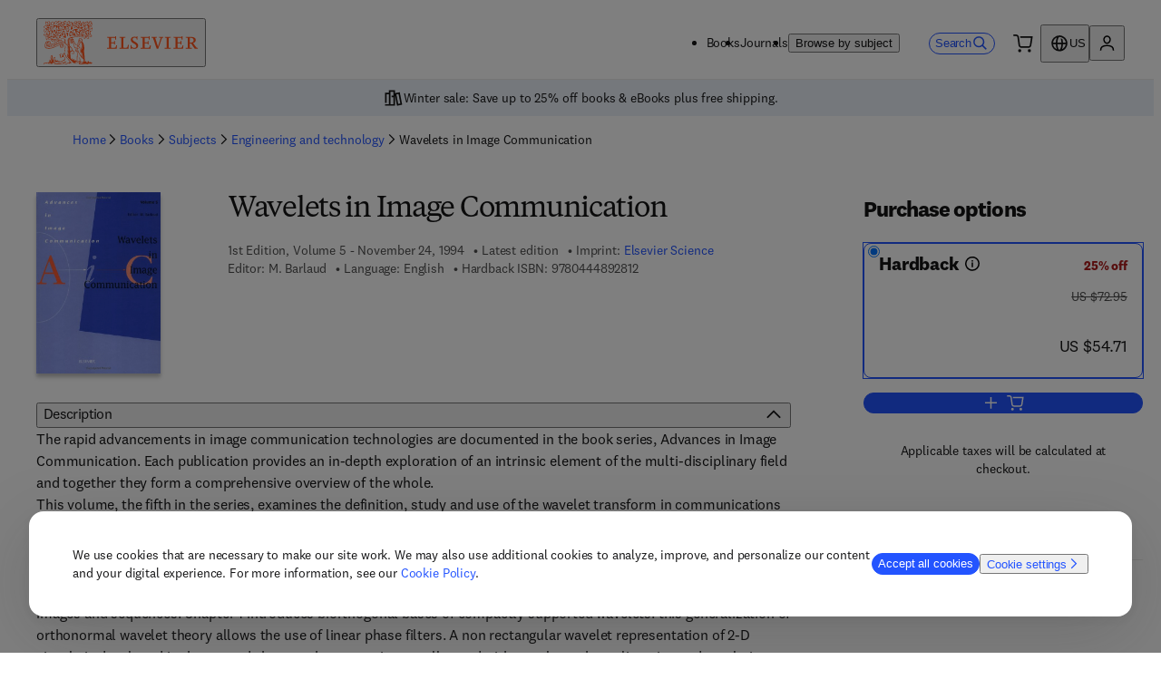

--- FILE ---
content_type: application/javascript; charset=UTF-8
request_url: https://shop.elsevier.com/_next/static/40b909e585090c4741d9d08be1eb409bd39144cd/_buildManifest.js
body_size: 735
content:
self.__BUILD_MANIFEST=function(s,e,t,a,c,n,o,i,r,u,l,b,d,f,k,h,j,p){return{__rewrites:{afterFiles:[{has:[{type:"query",key:"contentfulPreview",value:"true"}],source:"/:nextInternalLocale(en\\-US|es\\-ES)/:slug*",destination:"/:nextInternalLocale/contentfulPreview/:slug*"}],beforeFiles:[{has:s,source:"/:nextInternalLocale(en\\-US|es\\-ES)/:prefix-sitemap-:type.xml",destination:s},{has:s,source:"/:nextInternalLocale(en\\-US|es\\-ES)/sitemap-:type.xml",destination:s},{has:s,source:"/:locale/:type(Books|Journals)/subjects/:slug*",destination:"/subjects/:type/:slug*"},{has:s,source:"/:locale",destination:"/home"},{has:s,source:"/:nextInternalLocale(en\\-US|es\\-ES)",destination:"/:nextInternalLocale/home"},{has:s,source:"/:nextInternalLocale(en\\-US|es\\-ES)/en-US/:type(books|journals)/subjects/:slug*",destination:"/:nextInternalLocale/en-US/subjects/:type/:slug*"},{has:s,source:"/:nextInternalLocale(en\\-US|es\\-ES)/es-ES/:type(books|journals)/subjects/:slug*",destination:"/:nextInternalLocale/es-ES/subjects/:type/:slug*"}],fallback:[]},__routerFilterStatic:{numItems:0,errorRate:1e-4,numBits:0,numHashes:k,bitArray:[]},__routerFilterDynamic:{numItems:o,errorRate:1e-4,numBits:o,numHashes:k,bitArray:[]},"/404":[e,u,t,l,b,"static/chunks/pages/404-b51dc1b3adac0fec.js"],"/500":[e,u,t,l,b,"static/chunks/pages/500-7dfda899af089dfb.js"],"/_error":["static/chunks/pages/_error-99bdf6c3a9144e61.js"],"/add-to-cart-error":[b,"static/chunks/pages/add-to-cart-error-42581bda68925170.js"],"/book-imprints/[...slug]":[e,a,c,i,t,n,r,d,"static/css/697ff6ec233ad18f.css","static/chunks/pages/book-imprints/[...slug]-fd67c5352ab6483c.js"],"/books/book-companion/[isbn]":["static/chunks/732-b68a6b8b411e476e.js","static/css/332eceb7e5768b31.css","static/chunks/pages/books/book-companion/[isbn]-2ccf7f7eaf4fb772.js"],"/books/[title]/[contributor]/[isbn]":[e,a,c,i,"static/css/ee6cd758ebe0c923.css",t,n,r,h,"static/chunks/pages/books/[title]/[contributor]/[isbn]-3acad67c3f31538f.js"],"/journals/[title]/[issn]":[a,c,n,h,"static/css/c64e74be238c78a4.css","static/chunks/pages/journals/[title]/[issn]-b6ec5c229193ddef.js"],"/search":[e,a,c,i,j,t,n,r,d,p,"static/css/82cf966a34eb8061.css","static/chunks/pages/search-929f6322bdd37638.js"],"/subjects/[type]/[...slug]":[e,a,c,i,j,t,n,r,d,p,"static/css/fc070cf1cb4056b2.css","static/chunks/pages/subjects/[type]/[...slug]-586b5d656b66c1d2.js"],"/[...slug]":[e,u,t,l,"static/chunks/pages/[...slug]-0c659803ad7c05d3.js"],sortedPages:["/404","/500","/_app","/_error","/add-to-cart-error","/book-imprints/[...slug]","/books/book-companion/[isbn]","/books/[title]/[contributor]/[isbn]","/journals/[title]/[issn]","/search","/subjects/[type]/[...slug]","/[...slug]"]}}(void 0,"static/chunks/483-1cc4ccb6a98a8057.js","static/chunks/229-3bed5ae8878dda9a.js","static/css/4817be2012543dee.css","static/chunks/602-1b611d23d59c0726.js","static/chunks/245-180a0d54be496a4e.js",0,"static/chunks/300-c7da4e5ea84baa1c.js","static/chunks/925-1349e4c894b5c15b.js","static/css/e1e9de4f730342e7.css","static/chunks/942-dc7837acdeb5e9a8.js","static/css/0b785d708a2ac29e.css","static/chunks/369-3c234355d20e4892.js",1e-4,NaN,"static/chunks/141-c2c7650b7cecb766.js","static/css/ad96d64c7e536601.css","static/chunks/373-c56ca7e87b984c6a.js"),self.__BUILD_MANIFEST_CB&&self.__BUILD_MANIFEST_CB();

--- FILE ---
content_type: application/javascript; charset=UTF-8
request_url: https://shop.elsevier.com/_next/static/chunks/pages/books/%5Btitle%5D/%5Bcontributor%5D/%5Bisbn%5D-3acad67c3f31538f.js
body_size: 9857
content:
(self.webpackChunk_N_E=self.webpackChunk_N_E||[]).push([[876],{59:()=>{},14716:()=>{},17806:()=>{},20814:()=>{},23627:()=>{},24975:(e,t,n)=>{"use strict";n.d(t,{Q:()=>d,i:()=>c});var a=n(6029),i=n(59554),l=n(55729),o=n(44891),s=n(81278);n(64489);var r=n(50212);let c=e=>"NostoListing"===e.__typename,d=e=>{let{title:t,slotId:n,linkTitle:c,linkUrl:d}=e,[u,p]=(0,l.useState)(!1),{asPath:m}=(0,s.useRouter)();return(0,l.useEffect)(()=>{window.nostojs(e=>{e.listen("postrender",e=>{e.filledElements.length>0&&p(!0)}),e.loadRecommendations()})},[m]),(0,a.jsxs)(a.Fragment,{children:[u?(0,a.jsx)(a.Fragment,{children:(0,a.jsxs)(i.F,{justifyContent:"space-between",atoms:{marginBlockEnd:"16px"},wrap:!0,direction:{mobile:"column",tablet:"row"},alignItems:{mobile:"flex-start",tablet:"center"},gap:"8px",children:[(0,a.jsx)(i.H,{level:3,atoms:{fontSize:{mobile:"5x",desktop:"6x"}},children:t}),c&&d?(0,a.jsx)(o.i,{link:{label:c,href:d}}):null]})}):null,(0,a.jsx)(i.B,{className:(0,r.A)("_105sd0t0","nosto_element"),id:n,style:{display:"none"}})]})}},28247:()=>{},36074:(e,t,n)=>{"use strict";n.r(t),n.d(t,{__N_SSP:()=>eR,default:()=>eU});var a=n(6029),i=n(55729),l=n(4271),o=n(78203),s=n(4347),r=n(22159);let c=e=>e.map(e=>e.firstName+" "+e.lastName),d=e=>{let{book:t}=e;return(0,a.jsx)("script",{type:"application/ld+json",dangerouslySetInnerHTML:{__html:JSON.stringify({"@context":"https://schema.org","@type":"WebPage",mainEntity:(e=>{var t,n,a;let i={"@type":"Book",name:e.title,image:e.coverImage,datePublished:e.publicationDate,description:null!=(n=e.description)?n:"",author:c(e.contributors.authors),editor:c(e.contributors.editors),inlanguage:null!=(a=null==(t=e.locale.language)?void 0:t.code)?a:"en",numberOfPages:"".concat(e.numberOfPages),copyrightHolder:e.copyright.imprint,copyrightYear:"".concat(e.publicationYear),sourceOrganization:e.copyright.imprint,workExample:(e=>{let t=e.variants.filter(e=>e.isSellable);return 0===t.length?[]:t.map(t=>({"@type":"Book",additionalType:"Product",isbn:t.isbn.stripped,bookFormat:(e=>{switch(e){case r.yL.Hardback:return"https://schema.org/Hardcover";case r.yL.Paperback:return"https://schema.org/Paperback";case r.yL.EBook:return"https://schema.org/EBook";default:return}})(t.format),publisher:{"@type":"Organization",name:"Elsevier",url:"https://shop.elsevier.com",logo:"https://shop.elsevier.com/images/elsevier-logo.svg",subOrganization:{"@type":"Organization",name:e.copyright.imprint}},offers:((e,t)=>{var n,a,i,l,o,s,r,c,d;let u=null!=(o=null==(a=e.price)||null==(n=a.discount)?void 0:n.filter(e=>"ItemDiscount"===e.kind)[0])?o:null;return{"@type":"Offer",availability:"PreOrder"===e.status?"https://schema.org/PreOrder":"https://schema.org/InStock",price:u?"".concat(null!=(s=u.discountPrice.value)?s:0):"".concat(null!=(r=null==(i=e.price)?void 0:i.regularPrice.value)?r:0),priceCurrency:u?null!=(c=u.discountPrice.currencyCode)?c:"USD":null!=(d=null==(l=e.price)?void 0:l.regularPrice.currencyCode)?d:"USD",url:t}})(t,e.productDetailPageURL)}))})(e)};return i["@type"]="Book",i})(t)})}})};var u=n(96240),p=n(62703),m=n(26673),g=n(59554),h=n(45003),x=n(44750),b=n(4120),j=n(20874),v=n(95567),f=n(81483);let y=e=>{let{title:t,subjects:n}=e,{featureFlags:i}=(0,f.i)();if(0===n.length||void 0===n)return null;let{t:l}=(0,m.B)(["subjectSlugs","book","common"]),o=n.length>1?n[1]:n[0],s=i.hideSubjectsBreadcrumb?[]:(0,j.l)(o,1,2,"/books/subjects",k(l)),r=[{label:l("common:home"),href:"/"},{label:l("book:books"),href:"/".concat(l("book:breadcrumb.books"))},{label:l("common:subjects"),href:"/".concat(l("common:breadcrumb.subjects"),"#").concat(l("book:breadcrumb.books"))},...s,{label:t}];return(0,a.jsx)(b.B,{breadcrumbs:r})},k=e=>t=>t.split("/").map(t=>t===e(t)?(0,v.o)(t):e(t)).join("/");var N=n(24657),S=n(98065),B=n(85787);n(14716);var D=n(38648),P=n(93177),T=n(94105),C=n(52849),L=n(28125),z=n(69908),H=n(22802);let I=e=>{let{children:t}=e,[n,a]=(0,i.useState)(!1);return(0,i.useEffect)(()=>{a(!0)},[]),n?t:null},E=e=>{let{imprint:t}=e,{t:n}=(0,m.B)(),{featureFlags:i}=(0,f.i)(),{merchSearchAvailable:l}=(0,H.h)();return(0,a.jsx)(I,{children:l&&i.enableImprintsPages?(0,a.jsx)(z.x,{i18nKey:"book:metaData.imprintLink",components:{a:(0,a.jsx)(g.L,{href:"/book-imprints/".concat(t.toLowerCase().replace(/\&/g,"and").replace(/[^a-zà-ü]+/g,"-").replace(/-{1, 5}$/,"")),endIcon:null})},values:{imprint:t}}):(0,a.jsx)(g.T,{as:"span",children:n("book:metaData.imprint",{imprint:t})})})},_=e=>{let{contributors:t,variants:n,publicationDate:i,edition:l,latestEdition:o,volume:s,languageCode:r,copyright:c}=e,{t:d,i18n:u}=(0,m.B)(["book","common","publicationLanguages"]),p=(0,P.i)(u.language),x=i&&p((0,T._)(i,"yyyy-MM-dd")),{locale:b}=(0,L.Y)(),j="".concat(l.toString()+(0,C.b)(l.toString(),b)," ").concat(d("book:metaData.edition")),v=s?", ".concat(d("common:volume",{volume:s})):"",{authors:f,editors:y}=t,k=r?d("publicationLanguages:".concat(r)):"",N=null==c?void 0:c.imprint;return(0,a.jsxs)(h.B8,{type:"none",className:"sso1100",children:[(0,a.jsx)(h.ck,{children:(0,a.jsx)(g.T,{as:"span",atoms:{marginBlockStart:"8px",fontVariantNumeric:"lining"},"data-testid":"publication-date",children:j+v+(x?" - ".concat(x):"")})}),(0,a.jsx)(h.ck,{children:o.slug?(0,a.jsx)(g.L,{href:o.slug,endIcon:!1,children:d("book:metaData.newerEdition")}):(0,a.jsx)(g.T,{as:"span",children:d("book:metaData.latestEdition")})}),N?(0,a.jsx)(h.ck,{children:(0,a.jsx)(E,{imprint:N})}):null,f.length>0&&(0,a.jsxs)(h.ck,{children:[(0,a.jsx)(g.T,{as:"span",children:d(f.length>1?"common:contributors.authors":"common:contributors.author")})," ",(0,D.O)(f)]}),y.length>0&&(0,a.jsxs)(h.ck,{children:[(0,a.jsx)(g.T,{as:"span",children:d(y.length>1?"common:contributors.editors":"common:contributors.editor")})," ",(0,D.O)(y)]}),r&&(0,a.jsx)(h.ck,{children:(0,a.jsx)(g.T,{as:"span",children:d("publicationLanguages:language",{publicationLanguage:k})})}),(null==n?void 0:n.length)?(0,a.jsx)(a.Fragment,{children:n.map((e,t)=>{let{format:n,isbn:i}=e;return(0,a.jsxs)(h.ck,{type:"none",children:[(0,a.jsx)(g.T,{as:"span",children:"".concat(d("metaData.isbn",{value:d(n)}))})," ",(0,a.jsx)(g.T,{as:"span","aria-hidden":"true","data-testid":"isbn",children:i.stripped}),(0,a.jsx)(B.y,{identifier:i.formatted})]},t)})}):null]})};var w=n(80824),F=n(63525),M=n(42495),A=n(66167),O=n(6583);let R=e=>{let{price:t,currency:n="USD",multiplePrices:i=!1,inclusiveOfTax:l=!1,buttonLink:o="#purchase-options",hidePrice:s}=e,{t:r}=(0,m.B)("product");return(0,a.jsxs)(g.B,{children:[!s&&(0,a.jsxs)(a.Fragment,{children:[i&&(0,a.jsx)(g.T,{atoms:{lineHeight:"xs",marginInlineEnd:"4px"},children:r("fromPrice")}),(0,a.jsx)(g.T,{atoms:{fontSize:"6x",lineHeight:"sm",marginInlineEnd:"4px",fontVariantNumeric:"lining"},children:(0,a.jsx)(M.T,{value:t,currency:n})}),(0,a.jsx)(g.T,{atoms:{fontSize:"3x",lineHeight:"sm",marginInlineEnd:"4px"},children:r(l?"common:tax.inclusiveShort":"common:tax.exclusiveShort")})]}),(0,a.jsx)(O.K,{href:o,icon:(0,a.jsx)(A.Z,{"aria-hidden":"true",width:"16px"}),atoms:{display:"inline-flex",marginBlockStart:"4px"},children:r("purchaseOptions")})]})};var U=n(44165);let V=e=>{var t,n;let{variants:i,hidePrice:l}=e,{isLoading:s,variantsWithPrices:r}=(0,o.Y)(i),c=function(e){if(0!==e.length)return Math.min(...e.map(e=>Math.min(...e.price.discount.filter(e=>"Bundle"!==e.kind).map(e=>e.discountPrice.value))),...e.map(e=>e.price.regularPrice.value))}(r);return(0,a.jsx)(U.E,{isLoading:s,children:c?(0,a.jsx)(R,{price:c,currency:null==(t=r[0])?void 0:t.price.regularPrice.currencyCode,multiplePrices:r.length>1,inclusiveOfTax:null==(n=r[0])?void 0:n.price.inclusiveOfTax,hidePrice:l}):(0,a.jsx)(g.B,{"data-testid":"notAvailable"})})},J=["Dental Assisting","Dental Hygiene","Clinical Laboratory Science","Emergency Medical Services","Health Information Management","Health Professions","Optometry","Hospital Admin and Management","Massage Therapy","Medical Assisting and Transcription","Medical Laboratory Technicians","Occupational Therapy","Radiological and Ultrasound Technology","Respiratory Care","Speech and Hearing","Ophthalmology","Advanced Practice Nursing","Nursing: Anesthesia","Nursing: Assessment and Diagnosis","Nursing: Assisting","Nursing: Care Planning","Nursing: Communication and Counselling Skills","Adult General Nursing","Community Nursing","Nursing: Community and Home Care","Nursing: Health Care Assistants/Support Work","Nursing: Cardiovascular Care","Nursing: Critical Care","Nursing: Dermatology and Wound Care","Nursing: Emergency","Nursing: Ethics, Law and Philosophy","Nursing: Fundamentals and Skills","Nursing: Geronotology","Nursing: Health Promotion","Nursing: Issues and Trends","Nursing: Leadership and Management","Nursing: LPN and LVN","Nursing: Learning Disabilities","Midwifery","Nursing: Maternity and Women's Health","General Clinical Nursing","Infection Control Nursing","Nursing: Gastrointestinal System","Nursing: Medical, Surgical -  Advanced Practice","Nursing: Medical-Surgical","Ophthalmic Nursing","Renal and Urological Nursing","Respiratory Nursing","Surgical Nursing","Men&apos;s Health","Nursing","Nursing: Anatomy and Physiology","Nursing: Basic Science","Nursing: Maths","Nursing: Nutrition and Dietetics","Nutrition and Dietetics","Nursing: Oncology","Orthopaedic Nursing","Nursing: Pathophysiology","Child Care and Nursery Nursing","Nursing: Pediatric","Nursing: Pharmacology","Neurological Nursing","Nursing: Forensic Mental Health","Nursing: Psychiatric Mental Health","Nursing: Psychology","Nursing Education","Nursing Research","Nursing Theory","Nursing: Dictionaries","Nursing: Foundation Textbooks","Nursing: Research and Theory","Nursing: Review","Nursing: Revision Aids and Study Skills","Sexual Health","Nursing: Social Work","Nursing: Sociology and Social Policy","Veterinary Nursing"].map(e=>e.toLowerCase().replace(/'/g,"").replace(/&apos;/g,"").replace(/[^a-z0-9]+/g,"-").replace(/^-+|-+$/g,"")).sort();var Z=n(57213);n(83905);var W="_17v36wk0",Q="_17v36wk2";n(23627);var Y="tztmm91",q="tztmm92",G=n(10854),$=n(51253),K=n(50212),X=n(86131);let ee=e=>{let{url:t,dataTestid:n,text:l,rootClassName:o="",textClassName:s="",iconClassName:r="",noFollow:c=!1,shouldTrackNavigation:d=!1}=e,u=(0,i.useCallback)((0,X.s)().trackNavigation("buy-info-button"),[]);return(0,a.jsx)(g.L,{className:(0,K.A)(o,W),href:t,target:"_blank",rel:c?"nofollow noopener":"noopener",endIcon:null,"data-testid":n,onClick:d?u:void 0,children:(0,a.jsxs)(g.B,{as:"span",atoms:{display:"flex",alignItems:"flex-end"},children:[(0,a.jsx)(g.T,{className:(0,K.A)(s,Q),children:l}),(0,a.jsx)(g.b,{atoms:{marginInline:"4px"},className:(0,K.A)(r,"_17v36wk1"),content:(0,a.jsx)($.X,{})})]})})},et=e=>{let{regionalHealthStoreURL:t,evolveURL:n,noFollow:l=!1,shouldTrackNavigation:o=!1}=e,{t:s}=(0,m.B)("book"),[r,c]=(0,i.useState)(!1),d=(0,i.useRef)(null);return(0,a.jsxs)(a.Fragment,{children:[(0,a.jsx)(g.B,{className:W,as:"button",onClick:e=>{e.preventDefault(),c(!0)},inputRef:d,"data-testid":"health-store-modal-button",title:"Open modal",children:(0,a.jsx)(g.B,{as:"span",atoms:{display:"flex",alignItems:"flex-end"},children:(0,a.jsx)(g.T,{className:Q,children:s("externalStoreLinks.infoBuy")})})}),(0,a.jsx)(Z.a,{isModalOpen:r,closeModal:()=>c(!1),parent:d.current,className:(0,K.A)("tztmm90",G.hh),overlayClassName:G.TL,"aria-live":"polite",id:"external-store-modal",children:(0,a.jsxs)(g.B,{as:"div",className:G.GE,children:[(0,a.jsx)(g.H,{level:2,atoms:{marginBlockEnd:"24px",fontSize:"6x"},children:s("externalStoreLinks.modalTitle")}),(0,a.jsx)(ee,{rootClassName:Y,iconClassName:q,url:n,dataTestid:"evolve-store-link",text:s("externalStoreLinks.USCanada"),noFollow:l,shouldTrackNavigation:o}),(0,a.jsx)(ee,{rootClassName:Y,iconClassName:q,url:t,dataTestid:"health-science-store-link",text:s("externalStoreLinks.otherCountries"),noFollow:l,shouldTrackNavigation:o})]})})]})};var en=n(81278),ea=n(51350);let ei=e=>{var t,n,i,l,o;let s,{regionalHealthStoreURL:r,strippedIsbn:c,subjects:d,productLocale:u}=e,{t:p}=(0,m.B)("book"),{asPath:h}=(0,en.useRouter)(),x=d.map(e=>e.split("/")).flat().some(e=>J.includes(e))&&((null==(t=u.language)?void 0:t.name)==="English"||(null==(n=u.language)?void 0:n.code)==="en"),b="https://evolve.elsevier.com/cs/search?query=".concat(c),{featureFlags:j,infoBuy:{regEx:v,spanishStoreUrl:y,existingSpanishStoreUrl:k,existingIndianStoreUrl:N,existingGermanStoreUrl:S,existingEnglishHealthStoreUrl:B}}=(0,f.i)(),{countryCode:D}=(0,ea.n)(),P=new RegExp(v).test(c),T=(null==(i=u.language)?void 0:i.code)==="es",C=(null==(l=u.language)?void 0:l.code)==="de",L=(null==(o=u.language)?void 0:o.code)==="en";switch(!0){case j.redirectInfoBuy&&T:s=encodeURI(P?"".concat(y).concat(h):"".concat(k,"/").concat(c));break;case"IN"===D:s=encodeURI("".concat(N,"/").concat(c));break;case C:s=encodeURI("".concat(S,"/").concat(c));break;case L:s=encodeURI("".concat(B,"/").concat(c));break;default:s=encodeURI(r)}return(0,a.jsx)(g.B,{atoms:{display:"flex",justifyContent:{mobile:"center",tablet:"flex-start",desktop:"center"}},children:x?(0,a.jsx)(et,{regionalHealthStoreURL:s,evolveURL:b,noFollow:P,shouldTrackNavigation:!0}):(0,a.jsx)(ee,{url:s,dataTestid:"health-science-store-link",text:p("externalStoreLinks.infoBuy"),noFollow:P,shouldTrackNavigation:!0})})};var el=n(55411),eo=n(2320);let es=e=>{let{isbn:t,strippedIsbn:n,title:i,variants:l,publicationDate:o,divisionCode:s,regionalHealthStoreURL:r,imprint:c,subjects:d,productLocale:u,isSpanishStoreHSBook:p,isSellable:h}=e,{t:x}=(0,m.B)("product"),b="HS"===s,j=!!r;return(0,a.jsxs)(g.B,{id:"purchase-options",children:[(0,a.jsx)(eo.A,{heading:x("purchaseOptions")}),b&&!h&&j?(0,a.jsx)(ei,{regionalHealthStoreURL:r,strippedIsbn:n,subjects:d,productLocale:u}):(0,a.jsx)(el.r,{isbn:t,title:i,divisionCode:s,variants:l,publicationDate:o,mode:"pdp",imprint:c,isSpanishStoreHSBook:p})]})};var er=n(12025),ec=n(75689),ed=n(45073);let eu=e=>(0,a.jsx)("svg",{fill:"currentColor",stroke:"none",viewBox:"0 0 24 24",...e,children:(0,a.jsx)("path",{fillRule:"evenodd",clipRule:"evenodd",d:"M4.437 5.25h1.795v-1.5h13.642v16.125H6.232v-1.5h1.436V16.5H2.283v1.875h2.154v3.375H21.67V1.875H4.437V5.25Zm1.795 4.875H4.437v-1.5H2.283V6.75h5.385v1.875H6.232v1.5Zm5.026-1.5h3.95v3h-3.95v-3ZM4.438 15h1.794v-1.5h1.436v-1.875H2.283V13.5h2.154V15Zm12.564-1.5H9.463V6.75h7.54v6.75Z"})});eu.displayName="NotebookIcon",n(59);let ep=e=>{let{links:t}=e,{t:n}=(0,ed.Bd)();return(0,a.jsxs)(g.B,{className:"_1133nll0",atoms:{display:{desktop:"inline-flex",mobile:"flex"},gap:"16px",marginBlock:{desktop:"none",tablet:"none"},paddingBlock:{desktop:"20px",tablet:"4px",mobile:"none"}},children:[(0,a.jsx)(g.B,{children:(0,a.jsx)(g.b,{atoms:{marginInline:"8px"},content:(0,a.jsx)(eu,{"aria-hidden":"true"}),size:"lg"})}),(0,a.jsxs)(g.B,{atoms:{textAlign:"start",marginInlineStart:"none"},children:[(0,a.jsx)(g.H,{level:2,atoms:{fontSize:"5x",marginBlockEnd:"8px",display:"flex",lineHeight:"lg"},children:n("book:resources.heading")}),(0,a.jsx)(g.F,{direction:"column",gap:"12px",alignItems:"flex-start",children:null==t?void 0:t.map((e,t)=>{let{label:i,url:l}=e;return l&&(0,a.jsxs)(g.L,{external:!0,target:"_blank",href:l,children:[n(i),(0,a.jsxs)(g.V,{children:["(",n("common:opensInNewTabOrWindow"),")"]})]},t)})})]})]})},em=e=>{let{variants:t,mode:n,institutionalLink:i,resourceLinks:l,isSpanishStoreHSBook:o}=e;return(0,a.jsx)(a.Fragment,{children:t.length>0&&(0,a.jsxs)(g.B,{children:["pdp"===n&&!o&&(0,a.jsx)(ec.b,{product:"book",link:i}),l&&l.filter(e=>{let{url:t}=e;return t}).length>0&&(0,a.jsx)(ep,{links:l})]})})};var eg=n(50345),eh=n(10922);let ex=e=>{let{keyFeatures:t,language:n}=e;return(0,a.jsx)(eh.F,{content:t,atoms:{fontSize:"4x"},lang:n})},eb=e=>{let{readership:t,language:n}=e;return(0,a.jsx)(eh.F,{content:t,atoms:{fontSize:"4x"},lang:n})};n(55692);var ej="hprf9u0";let ev=e=>{let{tableOfContents:t,language:n}=e;return"string"==typeof t?(0,a.jsx)(eh.F,{as:"div",content:t.replace(/<br>(<\/[a-zA-Z]>)*([\d]+)/gi,"<br><br>$1$2"),atoms:{fontSize:"4x"},className:ej,lang:n}):(0,a.jsx)(h.B8,{type:"none",className:ej,children:t.map((e,t)=>e.content?(0,a.jsx)(h.ck,{children:e.content},t):"")})},ef=e=>{let{description:t,language:n}=e;return(0,a.jsx)(eh.F,{content:t,atoms:{fontSize:"4x"},as:"div",options:{transformTags:{a:(e,t)=>({tagName:(null==t?void 0:t.href)?e:"span",attribs:{href:(null==t?void 0:t.href)||"",target:"_blank",rel:"noopener noreferrer"}})},allowedTags:["p","a","br","i","ul","li","strong","b","em"]},lang:n,allowLinks:!0,"data-testid":"review-quotes"})};n(75049);let ey=e=>{var t,n;let{variants:i,publicationDate:l,locale:o,copyright:s,edition:r,volume:c,latestEdition:d}=e,{i18n:u,t:p}=(0,m.B)(["book","publicationLanguages"]),x=(0,P.i)(u.language),b=l?x((0,T._)(l,"yyyy-MM-dd")):"",j=i.map((e,t)=>({id:"".concat(e.format,"-isbn-").concat(t),detailName:"".concat(p(e.format)," ISBN"),value:e.isbn.stripped})),v=[{id:"edition",detailName:p("productDetails.edition"),value:"".concat(r)},{id:"latestEdition",value:(null==d?void 0:d.slug)?(0,a.jsx)(g.L,{href:null==d?void 0:d.slug,endIcon:"none",children:p("book:metaData.newerEdition")}):p("book:metaData.latestEdition")},{id:"volume",detailName:p("productDetails.volume"),value:c||null},{id:"publishedDate",detailName:p("productDetails.published"),value:b},...i.filter(e=>e.isSellable&&"Electronic"!==e.medium).map(e=>{let{numberOfPages:t,format:n}=e,a=p("productDetails.numberOfPages.".concat(n)),i=a==="productDetails.numberOfPages.".concat(n)?p("productDetails.numberOfPages.default"):a;return{id:"numberOfPages:".concat(n),detailName:i,value:null!=t?t:null}}),{id:"imprint",value:s.imprint?(0,a.jsx)(E,{imprint:s.imprint}):null},{id:"language",detailName:p("publicationLanguages:languageTitle"),value:null!=(n=p("publicationLanguages:".concat(null==o||null==(t=o.language)?void 0:t.code)))?n:null},...j];return(0,a.jsx)("div",{"aria-live":"polite",children:(0,a.jsx)(h.B8,{type:"none",className:"_1k5vt000",atoms:{fontSize:"4x"},children:v.filter(e=>null!==e.value).map(e=>{let{detailName:t,value:n,id:i}=e;return(0,a.jsx)(h.ck,{children:"imprint"!==i&&"latestEdition"!==i?"".concat(t,": ").concat(n):n},i)})})})};n(20814);let ek=e=>{let{avatarURL:t,firstName:n,lastName:i}=e,l="".concat(n.substring(0,1)).concat(i.substring(0,1));return(0,a.jsx)(g.B,{className:"_1ldxxay0",children:t?(0,a.jsx)(g.I,{className:"_1ldxxay1",height:77,width:77,alt:"Contributor avatar",src:t}):(0,a.jsx)(g.T,{as:"p",atoms:{display:"flex",alignItems:"center",justifyContent:"center",blockSize:"full",inlineSize:"full"},children:l})})},eN=e=>{let{contributor:t,language:n}=e,{t:i}=(0,m.B)("book"),{firstName:l,lastName:o,avatarURL:s,affiliation:r,biography:c}=t;return(0,a.jsx)(g.B,{"data-testid":"contributor",atoms:{paddingBlock:"32px"},children:(0,a.jsxs)(h.xA,{gap:"8px",children:[(0,a.jsx)(h.VP,{start:{mobile:1,tablet:1},end:{mobile:13,tablet:3},atoms:{display:"flex",justifyContent:{mobile:"flex-start",tablet:"center"}},children:(0,a.jsx)(ek,{avatarURL:s,firstName:l,lastName:o})}),(0,a.jsxs)(h.VP,{start:{mobile:1,tablet:3},end:{mobile:13,tablet:13},atoms:{marginInlineStart:"8px"},children:[(0,a.jsx)(g.H,{level:3,atoms:{fontSize:"6x",marginBlockEnd:"32px"},children:"".concat(l," ").concat(o)}),c&&(0,a.jsx)(g.B,{atoms:{marginBlockEnd:"32px"},children:(0,a.jsx)(eh.F,{atoms:{fontSize:"4x"},content:c,lang:n})}),r&&(0,a.jsxs)(g.B,{children:[(0,a.jsx)(g.B,{atoms:{fontSize:"5x"},children:i("promoMetaData.affiliationsAndExpertise")}),(0,a.jsx)(eh.F,{atoms:{fontSize:"4x"},content:r,lang:n})]})]})]})})},eS=e=>{let{contributors:t,language:n}=e;return(0,a.jsx)(g.B,{"data-testid":"about-the-contributor",children:t.map((e,t)=>(0,a.jsx)(eN,{contributor:e,language:n},t))})};n(28247);let eB=e=>{let{metadata:t,language:n}=e,{t:i}=(0,m.B)("book");return t.map((e,t)=>{let{fileFormat:l,accessibilityText:o}=e;return(0,a.jsxs)(g.B,{className:"_1gse7e90",children:[(0,a.jsx)(g.H,{level:2,children:i("accessibilityMetadata.".concat(l))}),(0,a.jsx)(eh.F,{content:o,allowLinks:!0,lang:n})]},t)})};var eD=n(21835),eP=n(54287);let eT=e=>e.filter(e=>e.biography||e.affiliation);n(17806);var eC=n(93525),eL=n(46862),ez=n(80841);let eH=e=>{var t,n,l,o,s,c,d,u,p,b,j,v,k,B,D,P,T,C,z,H,I,E,M,A;let{book:O,banners:R,nostoListings:U,loadingPrices:J}=e,{storeUrl:Z,elsevierUrl:W,featureFlags:Q}=(0,f.i)(),{t:Y}=(0,m.B)(["book","common","subjectSlugs"]),{countryCode:q,countries:G}=(0,ea.n)(),$=eT(O.contributors.authors),K=eT(O.contributors.editors),X=Y(1===K.length?"promoMetaData.aboutTheEditor":"promoMetaData.aboutTheEditors"),ee=Y(1===$.length?"promoMetaData.aboutTheAuthor":"promoMetaData.aboutTheAuthors"),et=[{label:Y("resources.links.companionSiteURL"),url:O.companionSiteURL},{label:Y("resources.links.textbookSupportURL"),url:O.textbookSupportURL}],en="".concat(W,"/contact-sales-books?issn_isbn=").concat(O.identifier.stripped,"&product=").concat(encodeURIComponent(O.title)),[ei,el]=(0,i.useState)(!1);(0,i.useEffect)(()=>{el(document.referrer.startsWith("".concat(Z,"/search")))});let{locale:eo}=(0,L.Y)(),ec="HS"===O.divisionCode&&"es-ES"===eo,ed=(null==(t=O.variants.find(e=>e.format===r.yL.EBook&&e.eaaMetadata))?void 0:t.eaaMetadata)||[],eu=(null==(n=O.variants.find(e=>e.format===r.yL.Hardback))?void 0:n.publishedDate)||(null==(l=O.variants.find(e=>e.publishedDate))?void 0:l.publishedDate)||O.publicationDate,ep="IN"===q&&(null==(o=O.identifiersAndFormats.find(e=>e.format===r.yL.EBook))?void 0:o.isbn.stripped)||O.identifier.stripped,eh=(0,ez.L)(R,q,G,Y),ej=eh.length>0;return(0,a.jsxs)(a.Fragment,{children:[(0,a.jsxs)(g.B,{atoms:{marginBlockEnd:"8px",marginInlineStart:{mobile:"16px",tablet:"32px"}},children:[(0,a.jsx)(y,{title:O.title,subjects:O.subjects}),ei&&(0,a.jsx)(N.Z,{href:document.referrer})]}),(0,a.jsx)(h.mc,{withPadding:!0,maxInlineSize:"lg",atoms:{alignItems:"center",paddingBlockStart:"16px"},gap:"20px",children:(0,a.jsx)(g.B,{as:"article",atoms:{marginBlockStart:{desktop:"16px"}},children:(0,a.jsxs)(h.xA,{gap:"16px",className:"_1jzgzy70",children:[(0,a.jsx)(h.VP,{start:1,end:13,className:"_1jzgzy71",children:(0,a.jsxs)(h.xA,{gap:"16px",children:[(0,a.jsxs)(h.VP,{start:{mobile:1,tablet:4,desktop:4},end:{mobile:12,tablet:12,desktop:13},atoms:{marginInlineStart:{tablet:"16px",desktop:"none"}},children:[(0,a.jsx)(S.b,{title:O.title,subtitle:O.subTitle,language:null==(c=O.locale)||null==(s=c.language)?void 0:s.code}),(0,a.jsx)(_,{volume:O.volume,edition:O.edition,latestEdition:O.latestEdition,publicationDate:eu,contributors:O.contributors,variants:O.variants,languageCode:null==(u=O.locale)||null==(d=u.language)?void 0:d.code,copyright:O.copyright}),(0,a.jsx)(g.B,{atoms:{display:{desktop:"none"}},children:(0,a.jsx)(w.k,{description:O.description,language:null==(b=O.locale)||null==(p=b.language)?void 0:p.code})})]}),(0,a.jsx)(h.VP,{start:{mobile:1,tablet:1,desktop:1},end:{mobile:13,tablet:4,desktop:4},order:"first",children:(0,a.jsxs)(g.F,{gap:"16px",children:[(0,a.jsx)(F.Q,{coverImage:O.coverImage,altText:O.title,height:200,coverImageFeatured:O.coverImageFeatured,enableFeaturedImageModal:!!O.coverImageFeatured,modalId:O.identifier.stripped}),(0,a.jsx)(g.B,{atoms:{display:{mobile:"block",tablet:"none",desktop:"none"}},children:J?null:(0,a.jsx)(V,{hidePrice:"HS"===O.divisionCode&&"es-ES"!==eo,variants:O.variants})})]})})]})}),(0,a.jsx)(h.VP,{start:1,end:13,className:"_1jzgzy72",atoms:{marginBlockStart:{mobile:"16px",desktop:"none"}},children:J?null:(0,a.jsx)(es,{isbn:O.identifier.formatted,strippedIsbn:ep,title:O.title,variants:O.variants,publicationDate:O.publicationDate,divisionCode:O.divisionCode,regionalHealthStoreURL:O.regionalHealthStoreURL,imprint:O.copyright.imprint,subjects:O.subjects,productLocale:O.locale,isSpanishStoreHSBook:ec,isSellable:O.isSellable})}),ej?(0,a.jsx)(h.VP,{start:1,end:13,className:"_1jzgzy73",children:eh.map((e,t)=>(0,a.jsx)(g.F,{justifyContent:"center",atoms:{marginBlockEnd:"16px"},children:(0,a.jsx)(er.l,{...e})},t))}):null,(0,a.jsx)(h.VP,{start:1,end:13,className:ej?"_1jzgzy74":"_1jzgzy75",children:(0,a.jsx)(em,{variants:O.variants,mode:"pdp",institutionalLink:en,resourceLinks:et,isSpanishStoreHSBook:ec})}),(0,a.jsxs)(h.VP,{start:1,end:13,className:"_1jzgzy76",atoms:{marginBlockStart:"16px"},children:[(0,a.jsxs)(x.nD,{"aria-label":"product-specifications",children:[O.description?(0,a.jsxs)(x.As,{id:"description-accordion",open:!0,children:[(0,a.jsx)(x.J6,{children:(0,a.jsx)(g.H,{level:2,id:"full-description",atoms:{fontSize:"4x",fontFamily:"body"},children:Y("promoMetaData.description")})}),(0,a.jsx)(x.ub,{children:(0,a.jsx)(eg.K,{description:O.description,language:null==(v=O.locale)||null==(j=v.language)?void 0:j.code})})]}):null,O.keyFeatures?(0,a.jsxs)(x.As,{id:"keyFeatures-accordion",children:[(0,a.jsx)(x.J6,{children:(0,a.jsx)(g.H,{level:2,id:"keyFeatures",atoms:{fontSize:"4x",fontFamily:"body"},children:Y("promoMetaData.keyFeatures")})}),(0,a.jsx)(x.ub,{children:(0,a.jsx)(ex,{keyFeatures:O.keyFeatures,language:null==(B=O.locale)||null==(k=B.language)?void 0:k.code})})]}):null,O.readership?(0,a.jsxs)(x.As,{id:"readership-accordion",children:[(0,a.jsx)(x.J6,{children:(0,a.jsx)(g.H,{level:2,id:"readership",atoms:{fontSize:"4x",fontFamily:"body"},children:Y("promoMetaData.readership")})}),(0,a.jsx)(x.ub,{children:(0,a.jsx)(eb,{readership:O.readership,language:null==(P=O.locale)||null==(D=P.language)?void 0:D.code})})]}):null,O.tableOfContents?(0,a.jsxs)(x.As,{id:"tableOfContents-accordion",children:[(0,a.jsx)(x.J6,{children:(0,a.jsx)(g.H,{level:2,id:"tableOfContents",atoms:{fontSize:"4x",fontFamily:"body"},children:Y("promoMetaData.tableOfContents")})}),(0,a.jsx)(x.ub,{children:(0,a.jsx)(ev,{tableOfContents:O.tableOfContents})})]}):null,O.reviewQuotes?(0,a.jsxs)(x.As,{id:"review-quotes-accordion",children:[(0,a.jsx)(x.J6,{children:(0,a.jsx)(g.H,{level:2,id:"review-quotes",atoms:{fontSize:"4x",fontFamily:"body"},children:Y("promoMetaData.reviewQuotes")})}),(0,a.jsx)(x.ub,{children:(0,a.jsx)(ef,{description:O.reviewQuotes,language:null==(C=O.locale)||null==(T=C.language)?void 0:T.code})})]}):null,(0,a.jsxs)(x.As,{id:"product-details-accordion",children:[(0,a.jsx)(x.J6,{children:(0,a.jsx)(g.H,{level:2,id:"full-product-details",atoms:{fontSize:"4x",fontFamily:"body"},children:Y("promoMetaData.productDetails")})}),(0,a.jsx)(x.ub,{children:(0,a.jsx)(ey,{volume:O.volume,edition:O.edition,variants:O.variants,publicationDate:eu,locale:O.locale,copyright:O.copyright,latestEdition:O.latestEdition})})]}),K.length?(0,a.jsxs)(x.As,{id:"about-the-editor-accordion",children:[(0,a.jsx)(x.J6,{children:(0,a.jsx)(g.H,{level:2,id:"about-the-editor",atoms:{fontSize:"4x",fontFamily:"body"},children:X})}),(0,a.jsx)(x.ub,{children:(0,a.jsx)(eS,{contributors:K,language:null==(H=O.locale)||null==(z=H.language)?void 0:z.code})})]}):null,$.length?(0,a.jsxs)(x.As,{id:"about-the-author-accordion",children:[(0,a.jsx)(x.J6,{children:(0,a.jsx)(g.H,{level:2,id:"about-the-author",atoms:{fontSize:"4x",fontFamily:"body"},children:ee})}),(0,a.jsx)(x.ub,{children:(0,a.jsx)(eS,{contributors:$,language:null==(E=O.locale)||null==(I=E.language)?void 0:I.code})})]}):null,Q.enableEaaAccessibilityText&&ed&&ed.length>0?(0,a.jsxs)(x.As,{id:"eaa-metadata-accordion",children:[(0,a.jsx)(x.J6,{children:(0,a.jsx)(g.H,{level:2,id:"full-eaa-metadata",atoms:{fontSize:"4x",fontFamily:"body"},children:Y("accessibilityMetadata.heading")})}),(0,a.jsx)(x.ub,{children:(0,a.jsx)(eB,{metadata:ed,language:null==(A=O.locale)||null==(M=A.language)?void 0:M.code})})]}):null,O.scienceDirectURL&&(0,a.jsxs)(x.As,{id:"science-direct-accordion",children:[(0,a.jsx)(x.J6,{children:(0,a.jsx)(g.H,{level:2,atoms:{fontSize:"4x",fontFamily:"body"},children:Y("common:scienceDirect.bookHeader")})}),(0,a.jsx)(x.ub,{children:(0,a.jsx)(eL.V,{productType:eC.c.Book,title:O.title,link:O.scienceDirectURL})})]})]}),(0,a.jsx)(eD.o,{book:O,options:{displayAddToCart:!1,displayPrice:!1,excludeIsns:[O.identifier.stripped],forceRender:!0},className:"_1jzgzy77"}),(0,a.jsx)(eP.D,{pageType:"product",listings:U,className:"_1jzgzy78"})]})]})})})]})};var eI=n(95669),eE=n.n(eI),e_=n(25733),ew=n.n(e_);let eF=function(){let e=arguments.length>0&&void 0!==arguments[0]?arguments[0]:"";return ew()(e,{allowedTags:[],allowedAttributes:{}}).replace(/&nbsp;/g," ").replace(/&amp;/g,"&").replace(/&lt;/g,"<").replace(/&gt;/g,">").replace(/&quot;/g,'"').replace(/&#39;/g,"'").replace(/\s+/g," ").trim()},eM=e=>{let{title:t,description:n,url:i,image:l,isbn:o,publicationDate:s,subjects:r}=e,c=eF(n),d=null==r?void 0:r.map(e=>{var t;let n=null==(t=e.split("/").pop())?void 0:t.replace(/-/g," ");return null==n?void 0:n.replace(/\b\w/g,e=>e.toUpperCase())}).join(", ");return(0,a.jsxs)(eE(),{children:[t?(0,a.jsx)("meta",{property:"og:title",content:t}):null,(0,a.jsx)("meta",{property:"og:type",content:"book"}),i?(0,a.jsx)("meta",{property:"og:url",content:i}):null,l?(0,a.jsx)("meta",{property:"og:image",content:l}):null,n?(0,a.jsx)("meta",{property:"og:description",content:c.substring(0,150)}):null,(0,a.jsx)("meta",{property:"og:site_name",content:"Elsevier Shop"}),(0,a.jsx)("meta",{property:"book:isbn",content:o}),s?(0,a.jsx)("meta",{property:"book:release_date",content:s}):null,r?(0,a.jsx)("meta",{property:"book:tag",content:d}):null]})};var eA=n(30639),eO=n(27249),eR=!0;let eU=e=>{var t;let{book:n,banners:r,promoBar:c,nostoListings:m}=e,g=(0,l.I)(n),h={title:null!=(t=g.title)?t:"",type:"Book Product Detail Page",pageData:null!=n?n:{}},[x,b]=(0,i.useState)({showSchema:!1,data:n}),{featureFlags:j}=(0,f.i)(),{isLoading:v,variantsWithPrices:y}=(0,o.Y)(n.variants),k=(0,eO.I)();(0,i.useEffect)(()=>{v||(h.pageData={...h.pageData,variants:y.length?y:n.variants},k(h),b({showSchema:!0,data:{...n,variants:y}}))},[h.title,h.type,v]);let{long:N,short:S}=y.map(e=>{let{price:t}=e;return t.promoDescriptions}).find(e=>(null==e?void 0:e.long)||(null==e?void 0:e.short))||{long:"",short:""};c||(c={__typename:"PromoBar",icon:"Books Icon",description:"",shortDescription:"",backgroundColor:"blue"}),c.description=N,c.shortDescription=S;let{promoText:B,promoUrl:D}=y.map(e=>{let{price:t}=e;return t.promoDescriptions}).find(e=>(null==e?void 0:e.promoText)&&(null==e?void 0:e.promoUrl))||{promoText:"",promoUrl:""};B&&D&&(c.link={label:B,href:D,linkType:"Link"}),(0,eA.c)(()=>{window.location.reload()});let[P,T]=(0,i.useState)([]);return(0,i.useEffect)(()=>{v||T(y.map(e=>e.price.id||"").filter(e=>""!==e))},[v]),(0,a.jsxs)(a.Fragment,{children:[(0,a.jsx)(s.g,{...g}),(0,a.jsx)(eM,{title:n.title,description:n.description,url:n.productDetailPageURL,image:n.coverImage,isbn:n.identifier.stripped,publicationDate:n.publicationDate,subjects:n.subjects}),x.showSchema&&(0,a.jsx)(d,{book:x.data}),!j.disablePDPPromoBanner&&(0,a.jsx)(u.z,{...c}),P.map(e=>(0,a.jsx)(p.T,{id:e},e)),(0,a.jsx)(eH,{book:{...n,variants:y},banners:r,nostoListings:m,loadingPrices:v})]})}},37257:(e,t,n)=>{(window.__NEXT_P=window.__NEXT_P||[]).push(["/books/[title]/[contributor]/[isbn]",function(){return n(36074)}])},49407:(e,t,n)=>{"use strict";n.d(t,{P:()=>l});var a=n(6029),i=n(59554);let l=e=>{let{type:t="other"}=e;return(0,a.jsx)(i.B,{as:"div",className:"nosto_page_type",style:{display:"none"},translate:"no",children:t})}},54287:(e,t,n)=>{"use strict";n.d(t,{D:()=>r});var a=n(6029),i=n(59554),l=n(81483),o=n(49407),s=n(24975);let r=e=>{let{pageType:t,listings:n=[],className:r,children:c}=e,{featureFlags:d}=(0,l.i)();return d.enableNosto&&n.length>0?(0,a.jsxs)(i.B,{className:r,atoms:{marginBlockStart:"64px"},"data-testid":"nosto-listings",children:[(0,a.jsx)(o.P,{type:t}),c,n.map((e,t)=>(0,a.jsx)(s.Q,{__typename:e.__typename,title:e.title,slotId:e.slotId,linkTitle:e.linkTitle,linkUrl:e.linkUrl},t))]}):null}},55692:()=>{},64489:()=>{},75049:()=>{},83905:()=>{}},e=>{e.O(0,[593,483,602,300,897,229,245,925,141,636,792],()=>e(e.s=37257)),_N_E=e.O()}]);